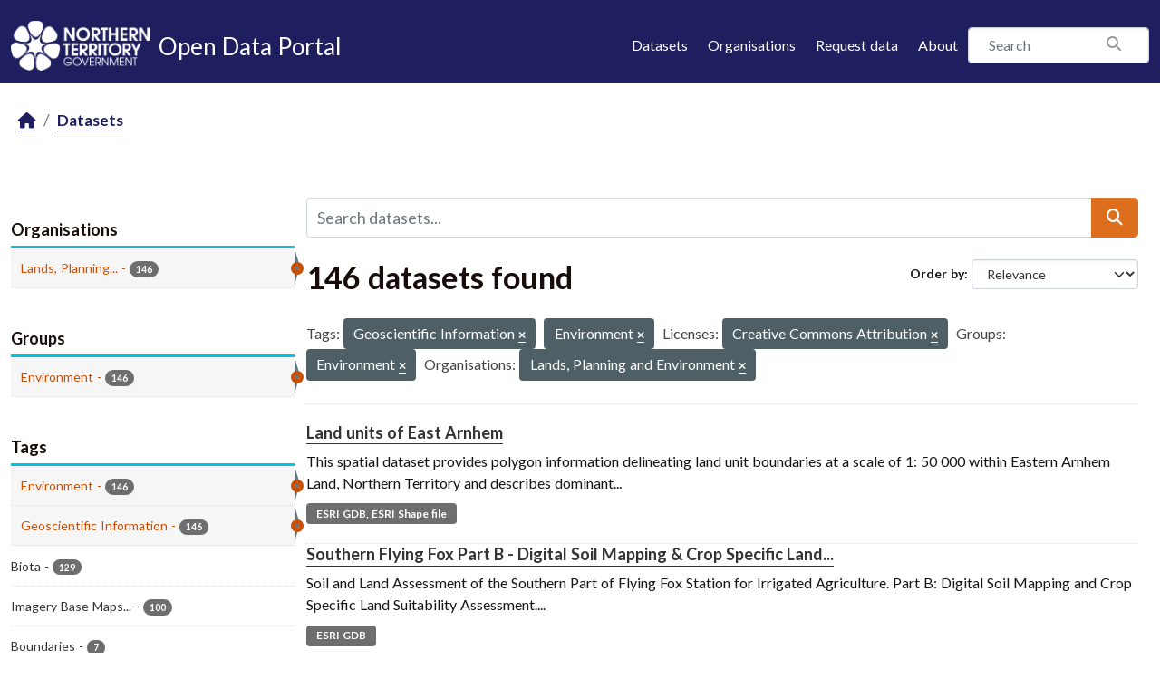

--- FILE ---
content_type: text/html; charset=utf-8
request_url: https://data.nt.gov.au/dataset/?tags=Geoscientific+Information&tags=Environment&license_id=cc-by&groups=environment&organization=department-of-environment-parks-and-water-security
body_size: 46399
content:
<!DOCTYPE html>
<!--[if IE 9]> <html lang="en_AU" class="ie9"> <![endif]-->
<!--[if gt IE 8]><!--> <html lang="en_AU"  > <!--<![endif]-->
  <head>
    <meta charset="utf-8" />
      <meta name="csrf_field_name" content="_csrf_token" />
      <meta name="_csrf_token" content="ImI1ZjQxNWY2N2EzMjAxZjU2ZmIxMDE5OGI5NjFiNmM3YTZlOGQ3ZmYi.aXjGfw.iwS8z4FmqRNaxR-ocnAAWFgyfRo" />

      <meta name="generator" content="ckan 2.11.4" />
      <meta name="viewport" content="width=device-width, initial-scale=1.0">
    <title>Dataset - NTG Open Data Portal</title>

    
    
    <link rel="shortcut icon" href="/favicon.png" />
    
    
        
    <!-- Google tag (gtag.js) -->
    <script async src="https://www.googletagmanager.com/gtag/js?id=G-0ZZNKNC9KS"></script>
    <script>
     window.dataLayer = window.dataLayer || [];
     function gtag(){dataLayer.push(arguments);}

     
         gtag('set', 'linker');

         gtag('js', new Date());

         gtag('config', 'G-0ZZNKNC9KS', {
             anonymize_ip: true,
             linker: {
                 domains: []
             }
         });
     

     
     

    </script>


    

  
  
  
      
      
      
    
  

  

  
  

  



    
    <link href="/webassets/base/51d427fe_main.css" rel="stylesheet"/>
<link href="/webassets/ckanext-scheming/728ec589_scheming_css.css" rel="stylesheet"/>
<link href="/webassets/ckanext-activity/8dd77216_activity.css" rel="stylesheet"/>
<link href="/webassets/ntg_theme/69972a14_ntg_theme.css" rel="stylesheet"/>
<link href="/webassets/ntg_theme/1d976ed4_style.css" rel="stylesheet"/>
<link href="/webassets/vendor/f3b8236b_select2.css" rel="stylesheet"/>
<link href="/webassets/vendor/53df638c_fontawesome.css" rel="stylesheet"/>
    
    

  </head>

  
  <body data-site-root="https://data.nt.gov.au/" data-locale-root="https://data.nt.gov.au/" >

    
    
        
    

    
    <div class="visually-hidden-focusable"><a href="#content">Skip to main content</a></div>
  

  
    





  
    
  


  <header class="masthead">
    
      
    


    <div class="container">
      <nav class="navbar navbar-expand-lg navbar-light">
        <hgroup class="nt-header--logo navbar-brand">
          <a href="https://nt.gov.au/">
            <img src="/img/ntg-primary-reverse.png" alt="NT.GOV.AU logo" />
          </a>
          <span class="nt-header--logo--text">
            <a href="/">
              <span>Open Data Portal</span>
            </a>
          </span>
        </hgroup>

        <button class="navbar-toggler" type="button" data-bs-toggle="collapse" data-bs-target="#main-navigation-toggle"
          aria-controls="main-navigation-toggle" aria-expanded="false" aria-label="Toggle navigation">
          <span class="fa fa-bars text-white"></span>
        </button>

        <div class="main-navbar collapse navbar-collapse" id="main-navigation-toggle">
          
            <ul class="nav ms-auto mb-2 mb-lg-0">
              <li class="nav-item">
                <a href="/dataset/">Datasets</a>
              </li>
              <li class="nav-item">
                <a href="/organization/">Organisations</a>
              </li>
              <li class="nav-item">
                <a href="mailto:opendata@nt.gov.au?Subject=Request for a dataset&body=Dataset description:%0A%0AIntended use (eg: research, analysis etc.):%0A%0AProblem statement (if known):%0A%0AContact details if we have any additional questions:%0A%0A">Request data</a>
              </li>

              

              <li class="nav-item">
                <a href="/about">About</a>
              </li>
            </ul>
          

          
            
              <form class="section site-search simple-input" action="/dataset/" method="get">
                <div class="field">
                  <label for="field-sitewide-search">Search Datasets</label>
                  <input id="field-sitewide-search" type="text" class="form-control" name="q" placeholder="Search" />
                  <button class="btn-search" type="submit"><i class="fa fa-search"></i></button>
                </div>
              </form>
            
          
        </div>
      </nav>
    </div>
  </header>

  
    <div class="main">
      <div id="content" class="container">
        
          
            <div class="flash-messages">
              
                
              
            </div>
          

          
            <div class="toolbar" role="navigation" aria-label="Breadcrumb">
              
                
                  <ol class="breadcrumb">
                    
<li class="home"><a href="/" aria-label="Home"><i class="fa fa-home"></i><span> Home</span></a></li>
                    
  <li class="active"><a href="/dataset/">Datasets</a></li>

                  </ol>
                
              
            </div>
          

          <div class="row wrapper">
            
            
            

            
              <aside class="secondary col-md-3">
                
                
  <div class="filters">
    <div>
      
        

    
    
	
	    
		<section class="module module-narrow module-shallow">
		    
			<h2 class="module-heading">
			    <i class="fa fa-filter"></i>
			    Organisations
			</h2>
		    
		    
			
			    
				<nav aria-label="Organisations">
				    <ul class="list-unstyled nav nav-simple nav-facet">
					
					    
					    
					    
					    
					    <li class="nav-item  active">
						<a href="/dataset/?tags=Geoscientific+Information&amp;tags=Environment&amp;license_id=cc-by&amp;groups=environment" title="Lands, Planning and Environment ">
						    <span class="item-label">Lands, Planning...</span>
						    <span class="hidden separator"> - </span>
						    <span class="item-count badge">146</span>

							<span class="facet-close"> <i class="fa fa-solid fa-circle-xmark"></i></span>
						</a>
					    </li>
					
				    </ul>
				</nav>

				<p class="module-footer">
				    
					
				    
				</p>
			    
			
		    
		</section>
	    
	
    

      
        

    
    
	
	    
		<section class="module module-narrow module-shallow">
		    
			<h2 class="module-heading">
			    <i class="fa fa-filter"></i>
			    Groups
			</h2>
		    
		    
			
			    
				<nav aria-label="Groups">
				    <ul class="list-unstyled nav nav-simple nav-facet">
					
					    
					    
					    
					    
					    <li class="nav-item  active">
						<a href="/dataset/?tags=Geoscientific+Information&amp;tags=Environment&amp;license_id=cc-by&amp;organization=department-of-environment-parks-and-water-security" title="">
						    <span class="item-label">Environment</span>
						    <span class="hidden separator"> - </span>
						    <span class="item-count badge">146</span>

							<span class="facet-close"> <i class="fa fa-solid fa-circle-xmark"></i></span>
						</a>
					    </li>
					
				    </ul>
				</nav>

				<p class="module-footer">
				    
					
				    
				</p>
			    
			
		    
		</section>
	    
	
    

      
        

    
    
	
	    
		<section class="module module-narrow module-shallow">
		    
			<h2 class="module-heading">
			    <i class="fa fa-filter"></i>
			    Tags
			</h2>
		    
		    
			
			    
				<nav aria-label="Tags">
				    <ul class="list-unstyled nav nav-simple nav-facet">
					
					    
					    
					    
					    
					    <li class="nav-item  active">
						<a href="/dataset/?tags=Geoscientific+Information&amp;license_id=cc-by&amp;groups=environment&amp;organization=department-of-environment-parks-and-water-security" title="">
						    <span class="item-label">Environment</span>
						    <span class="hidden separator"> - </span>
						    <span class="item-count badge">146</span>

							<span class="facet-close"> <i class="fa fa-solid fa-circle-xmark"></i></span>
						</a>
					    </li>
					
					    
					    
					    
					    
					    <li class="nav-item  active">
						<a href="/dataset/?tags=Environment&amp;license_id=cc-by&amp;groups=environment&amp;organization=department-of-environment-parks-and-water-security" title="">
						    <span class="item-label">Geoscientific Information</span>
						    <span class="hidden separator"> - </span>
						    <span class="item-count badge">146</span>

							<span class="facet-close"> <i class="fa fa-solid fa-circle-xmark"></i></span>
						</a>
					    </li>
					
					    
					    
					    
					    
					    <li class="nav-item ">
						<a href="/dataset/?tags=Geoscientific+Information&amp;tags=Environment&amp;license_id=cc-by&amp;groups=environment&amp;organization=department-of-environment-parks-and-water-security&amp;tags=Biota" title="">
						    <span class="item-label">Biota</span>
						    <span class="hidden separator"> - </span>
						    <span class="item-count badge">129</span>

							
						</a>
					    </li>
					
					    
					    
					    
					    
					    <li class="nav-item ">
						<a href="/dataset/?tags=Geoscientific+Information&amp;tags=Environment&amp;license_id=cc-by&amp;groups=environment&amp;organization=department-of-environment-parks-and-water-security&amp;tags=Imagery+Base+Maps+Earth+Cover" title="Imagery Base Maps Earth Cover">
						    <span class="item-label">Imagery Base Maps...</span>
						    <span class="hidden separator"> - </span>
						    <span class="item-count badge">100</span>

							
						</a>
					    </li>
					
					    
					    
					    
					    
					    <li class="nav-item ">
						<a href="/dataset/?tags=Geoscientific+Information&amp;tags=Environment&amp;license_id=cc-by&amp;groups=environment&amp;organization=department-of-environment-parks-and-water-security&amp;tags=Boundaries" title="">
						    <span class="item-label">Boundaries</span>
						    <span class="hidden separator"> - </span>
						    <span class="item-count badge">7</span>

							
						</a>
					    </li>
					
					    
					    
					    
					    
					    <li class="nav-item ">
						<a href="/dataset/?tags=Geoscientific+Information&amp;tags=Environment&amp;license_id=cc-by&amp;groups=environment&amp;organization=department-of-environment-parks-and-water-security&amp;tags=Inland+Waters" title="">
						    <span class="item-label">Inland Waters</span>
						    <span class="hidden separator"> - </span>
						    <span class="item-count badge">5</span>

							
						</a>
					    </li>
					
					    
					    
					    
					    
					    <li class="nav-item ">
						<a href="/dataset/?tags=Geoscientific+Information&amp;tags=Environment&amp;license_id=cc-by&amp;groups=environment&amp;organization=department-of-environment-parks-and-water-security&amp;tags=Farming" title="">
						    <span class="item-label">Farming</span>
						    <span class="hidden separator"> - </span>
						    <span class="item-count badge">3</span>

							
						</a>
					    </li>
					
					    
					    
					    
					    
					    <li class="nav-item ">
						<a href="/dataset/?tags=Geoscientific+Information&amp;tags=Environment&amp;license_id=cc-by&amp;groups=environment&amp;organization=department-of-environment-parks-and-water-security&amp;tags=Location" title="">
						    <span class="item-label">Location</span>
						    <span class="hidden separator"> - </span>
						    <span class="item-count badge">2</span>

							
						</a>
					    </li>
					
				    </ul>
				</nav>

				<p class="module-footer">
				    
					
				    
				</p>
			    
			
		    
		</section>
	    
	
    

      
        

    
    
	
	    
		<section class="module module-narrow module-shallow">
		    
			<h2 class="module-heading">
			    <i class="fa fa-filter"></i>
			    Formats
			</h2>
		    
		    
			
			    
				<nav aria-label="Formats">
				    <ul class="list-unstyled nav nav-simple nav-facet">
					
					    
					    
					    
					    
					    <li class="nav-item ">
						<a href="/dataset/?tags=Geoscientific+Information&amp;tags=Environment&amp;license_id=cc-by&amp;groups=environment&amp;organization=department-of-environment-parks-and-water-security&amp;res_format=ESRI+Shape+file" title="">
						    <span class="item-label">ESRI Shape file</span>
						    <span class="hidden separator"> - </span>
						    <span class="item-count badge">129</span>

							
						</a>
					    </li>
					
					    
					    
					    
					    
					    <li class="nav-item ">
						<a href="/dataset/?tags=Geoscientific+Information&amp;tags=Environment&amp;license_id=cc-by&amp;groups=environment&amp;organization=department-of-environment-parks-and-water-security&amp;res_format=ESRI+GDB%2C+ESRI+Shape+file" title="">
						    <span class="item-label">ESRI GDB, ESRI Shape file</span>
						    <span class="hidden separator"> - </span>
						    <span class="item-count badge">15</span>

							
						</a>
					    </li>
					
					    
					    
					    
					    
					    <li class="nav-item ">
						<a href="/dataset/?tags=Geoscientific+Information&amp;tags=Environment&amp;license_id=cc-by&amp;groups=environment&amp;organization=department-of-environment-parks-and-water-security&amp;res_format=ESRI+GDB" title="">
						    <span class="item-label">ESRI GDB</span>
						    <span class="hidden separator"> - </span>
						    <span class="item-count badge">2</span>

							
						</a>
					    </li>
					
				    </ul>
				</nav>

				<p class="module-footer">
				    
					
				    
				</p>
			    
			
		    
		</section>
	    
	
    

      
        

    
    
	
	    
		<section class="module module-narrow module-shallow">
		    
			<h2 class="module-heading">
			    <i class="fa fa-filter"></i>
			    Licenses
			</h2>
		    
		    
			
			    
				<nav aria-label="Licenses">
				    <ul class="list-unstyled nav nav-simple nav-facet">
					
					    
					    
					    
					    
					    <li class="nav-item  active">
						<a href="/dataset/?tags=Geoscientific+Information&amp;tags=Environment&amp;groups=environment&amp;organization=department-of-environment-parks-and-water-security" title="Creative Commons Attribution">
						    <span class="item-label">Creative Commons...</span>
						    <span class="hidden separator"> - </span>
						    <span class="item-count badge">146</span>

							<span class="facet-close"> <i class="fa fa-solid fa-circle-xmark"></i></span>
						</a>
					    </li>
					
				    </ul>
				</nav>

				<p class="module-footer">
				    
					
				    
				</p>
			    
			
		    
		</section>
	    
	
    

      
    </div>
    <a class="close no-text hide-filters"><i class="fa fa-times-circle"></i><span class="text">close</span></a>
  </div>

              </aside>
            

            
              <div class="primary col-md-9 col-xs-12" role="main">
                
                
  <section class="module">
    <div class="module-content">
      
        
      
      










<form id="dataset-search-form" class="search-form" method="get" data-module="select-switch">

  
    <div class="input-group search-input-group">
      <input aria-label="Search datasets..." id="field-giant-search" type="text" class="form-control input-lg" name="q" value="" autocomplete="off" placeholder="Search datasets...">
      
  <button class="btn btn-primary btn-lg" type="submit" value="search" aria-label="Submit">
    <i class="fa fa-search"></i>
  </button>

    </div>
  

  
    <span>






<input type="hidden" name="tags" value="Geoscientific Information" />





<input type="hidden" name="tags" value="Environment" />





<input type="hidden" name="license_id" value="cc-by" />





<input type="hidden" name="groups" value="environment" />





<input type="hidden" name="organization" value="department-of-environment-parks-and-water-security" />



</span>
  

  
    
      <div class="form-group control-order-by">
        <label for="field-order-by">Order by</label>
        <select id="field-order-by" name="sort" class="form-control form-select">
          
            
              <option value="score desc, metadata_modified desc" selected="selected">Relevance</option>
            
          
            
              <option value="title_string asc">Name Ascending</option>
            
          
            
              <option value="title_string desc">Name Descending</option>
            
          
            
              <option value="metadata_modified desc">Last Modified</option>
            
          
            
              <option value="views_recent desc">Popular</option>
            
          
        </select>
        
        <button class="btn btn-default js-hide" type="submit">Go</button>
        
      </div>
    
  

  
    <h1>
    
      

  
  
  
  

146 datasets found
    
    </h1>
  

  
    
      <p class="filter-list">
        
          
          <span class="facet">Tags:</span>
          
            <span class="filtered pill">Geoscientific Information
              <a href="/dataset/?tags=Environment&amp;license_id=cc-by&amp;groups=environment&amp;organization=department-of-environment-parks-and-water-security" class="remove" title="Remove"><i class="fa fa-times"></i></a>
            </span>
          
            <span class="filtered pill">Environment
              <a href="/dataset/?tags=Geoscientific+Information&amp;license_id=cc-by&amp;groups=environment&amp;organization=department-of-environment-parks-and-water-security" class="remove" title="Remove"><i class="fa fa-times"></i></a>
            </span>
          
        
          
          <span class="facet">Licenses:</span>
          
            <span class="filtered pill">Creative Commons Attribution
              <a href="/dataset/?tags=Geoscientific+Information&amp;tags=Environment&amp;groups=environment&amp;organization=department-of-environment-parks-and-water-security" class="remove" title="Remove"><i class="fa fa-times"></i></a>
            </span>
          
        
          
          <span class="facet">Groups:</span>
          
            <span class="filtered pill">Environment
              <a href="/dataset/?tags=Geoscientific+Information&amp;tags=Environment&amp;license_id=cc-by&amp;organization=department-of-environment-parks-and-water-security" class="remove" title="Remove"><i class="fa fa-times"></i></a>
            </span>
          
        
          
          <span class="facet">Organisations:</span>
          
            <span class="filtered pill">Lands, Planning and Environment 
              <a href="/dataset/?tags=Geoscientific+Information&amp;tags=Environment&amp;license_id=cc-by&amp;groups=environment" class="remove" title="Remove"><i class="fa fa-times"></i></a>
            </span>
          
        
      </p>
      <a class="show-filters btn btn-default">Filter Results</a>
    
  

</form>





      
        

  
    <ul class="dataset-list list-unstyled">
    	
	      
	        




  <li class="dataset-item">
    
      <div class="dataset-content">
        
          <h2 class="dataset-heading">
            
              
            
            
    <a href="/dataset/land-units-of-east-arnhem" title="Land  units of East Arnhem">
      Land  units of East Arnhem
    </a>
            
            

              
            



          </h2>
        
        
          
            <div>This spatial dataset provides polygon information delineating land unit boundaries at a scale of 1: 50 000 within Eastern Arnhem Land, Northern Territory and describes dominant...</div>
          
        
      </div>
      
        
          
            <ul class="dataset-resources list-unstyled">
              
                
                <li>
                  <a href="/dataset/land-units-of-east-arnhem" class="badge badge-default" data-format="esri gdb, esri shape file">ESRI GDB, ESRI Shape file</a>
                </li>
                
              
            </ul>
          
        
      
    
  </li>

	      
	        




  <li class="dataset-item">
    
      <div class="dataset-content">
        
          <h2 class="dataset-heading">
            
              
            
            
    <a href="/dataset/southern-flying-fox-part-b-digital-soil-mapping-crop-specific-land-suitability-assessment" title="Southern Flying Fox Part B - Digital Soil Mapping &amp; Crop Specific Land Suitability Assessment">
      Southern Flying Fox Part B - Digital Soil Mapping &amp; Crop Specific Land...
    </a>
            
            

              
            



          </h2>
        
        
          
            <div>Soil and Land Assessment of the Southern Part of Flying Fox Station for Irrigated Agriculture. Part B: Digital Soil Mapping and Crop Specific Land Suitability Assessment....</div>
          
        
      </div>
      
        
          
            <ul class="dataset-resources list-unstyled">
              
                
                <li>
                  <a href="/dataset/southern-flying-fox-part-b-digital-soil-mapping-crop-specific-land-suitability-assessment" class="badge badge-default" data-format="esri gdb">ESRI GDB</a>
                </li>
                
              
            </ul>
          
        
      
    
  </li>

	      
	        




  <li class="dataset-item">
    
      <div class="dataset-content">
        
          <h2 class="dataset-heading">
            
              
            
            
    <a href="/dataset/indicative-boundary-sreba-biophysical-study-area-beetaloo-basin-nt" title="Indicative Boundary SREBA Biophysical Study Area, Beetaloo Basin, NT">
      Indicative Boundary SREBA Biophysical Study Area, Beetaloo Basin, NT
    </a>
            
            

              
            



          </h2>
        
        
          
            <div>Indicative Boundary of the Strategic Regional Environmental and Baseline Assessment (SREBA) Biophysical Study Area for the Beetaloo Basin, Northern Territory of Australia. This...</div>
          
        
      </div>
      
        
          
            <ul class="dataset-resources list-unstyled">
              
                
                <li>
                  <a href="/dataset/indicative-boundary-sreba-biophysical-study-area-beetaloo-basin-nt" class="badge badge-default" data-format="esri shape file">ESRI Shape file</a>
                </li>
                
              
            </ul>
          
        
      
    
  </li>

	      
	        




  <li class="dataset-item">
    
      <div class="dataset-content">
        
          <h2 class="dataset-heading">
            
              
            
            
    <a href="/dataset/land-units-northern-barkly" title="Land units Northern Barkly">
      Land units Northern Barkly
    </a>
            
            

              
            



          </h2>
        
        
          
            <div>This spatial dataset provides polygon information delineating land unit boundaries at a scale of 1: 25 000 and 1:50,000 within the northern Barkly tablelands, Northern Territory...</div>
          
        
      </div>
      
        
          
            <ul class="dataset-resources list-unstyled">
              
                
                <li>
                  <a href="/dataset/land-units-northern-barkly" class="badge badge-default" data-format="esri gdb, esri shape file">ESRI GDB, ESRI Shape file</a>
                </li>
                
              
            </ul>
          
        
      
    
  </li>

	      
	        




  <li class="dataset-item">
    
      <div class="dataset-content">
        
          <h2 class="dataset-heading">
            
              
            
            
    <a href="/dataset/vegetation-communities-of-cobourg-peninsula" title="Vegetation Communities of Cobourg Peninsula">
      Vegetation Communities of Cobourg Peninsula
    </a>
            
            

              
            



          </h2>
        
        
          
            <div>This is a compilation of several polygon spatial datasets and provides broad information on the vegetation map unit boundaries of Garig Gunak Barlu National Park, Northern...</div>
          
        
      </div>
      
        
          
            <ul class="dataset-resources list-unstyled">
              
                
                <li>
                  <a href="/dataset/vegetation-communities-of-cobourg-peninsula" class="badge badge-default" data-format="esri gdb, esri shape file">ESRI GDB, ESRI Shape file</a>
                </li>
                
              
            </ul>
          
        
      
    
  </li>

	      
	        




  <li class="dataset-item">
    
      <div class="dataset-content">
        
          <h2 class="dataset-heading">
            
              
            
            
    <a href="/dataset/soils-of-the-lower-daly-river-region-1975" title="Soils of the Lower Daly River Region, 1975">
      Soils of the Lower Daly River Region, 1975
    </a>
            
            

              
            



          </h2>
        
        
          
            <div>This polygon spatial dataset provides information on the land unit boundaries of the Lower Daly River Region, Northern Territory and describes landform, soils and some...</div>
          
        
      </div>
      
        
          
            <ul class="dataset-resources list-unstyled">
              
                
                <li>
                  <a href="/dataset/soils-of-the-lower-daly-river-region-1975" class="badge badge-default" data-format="esri gdb, esri shape file">ESRI GDB, ESRI Shape file</a>
                </li>
                
              
            </ul>
          
        
      
    
  </li>

	      
	        




  <li class="dataset-item">
    
      <div class="dataset-content">
        
          <h2 class="dataset-heading">
            
              
            
            
    <a href="/dataset/soils-of-the-kilfoyle-plain-1967" title="Soils of the Kilfoyle Plain, 1967">
      Soils of the Kilfoyle Plain, 1967
    </a>
            
            

              
            



          </h2>
        
        
          
            <div>This polygon spatial dataset provides information on the land unit boundaries of the Kilfoyle Plains within the Lower Daly River Region, Northern Territory and describes...</div>
          
        
      </div>
      
        
          
            <ul class="dataset-resources list-unstyled">
              
                
                <li>
                  <a href="/dataset/soils-of-the-kilfoyle-plain-1967" class="badge badge-default" data-format="esri gdb, esri shape file">ESRI GDB, ESRI Shape file</a>
                </li>
                
              
            </ul>
          
        
      
    
  </li>

	      
	        




  <li class="dataset-item">
    
      <div class="dataset-content">
        
          <h2 class="dataset-heading">
            
              
            
            
    <a href="/dataset/land-units-mount-ringwood-station" title="Land Units Mount Ringwood Station">
      Land Units Mount Ringwood Station
    </a>
            
            

              
            



          </h2>
        
        
          
            <div>This polygon spatial dataset provides information on the land unit boundaries of Mount Ringwood Station, Northern Territory and describes dominant landform, soils and...</div>
          
        
      </div>
      
        
          
            <ul class="dataset-resources list-unstyled">
              
                
                <li>
                  <a href="/dataset/land-units-mount-ringwood-station" class="badge badge-default" data-format="esri gdb, esri shape file">ESRI GDB, ESRI Shape file</a>
                </li>
                
              
            </ul>
          
        
      
    
  </li>

	      
	        




  <li class="dataset-item">
    
      <div class="dataset-content">
        
          <h2 class="dataset-heading">
            
              
            
            
    <a href="/dataset/index-project-areas-mapping-the-future-project-northern-territory" title="Index Project Areas - Mapping the Future Project, Northern Territory">
      Index Project Areas - Mapping the Future Project, Northern Territory
    </a>
            
            

              
            



          </h2>
        
        
          
            <div>Mapping the Future project will assess natural resource potential in strategic locations across the Northern Territory. From 2018 to 2022 the program will survey and map land...</div>
          
        
      </div>
      
        
          
            <ul class="dataset-resources list-unstyled">
              
                
                <li>
                  <a href="/dataset/index-project-areas-mapping-the-future-project-northern-territory" class="badge badge-default" data-format="esri shape file">ESRI Shape file</a>
                </li>
                
              
            </ul>
          
        
      
    
  </li>

	      
	        




  <li class="dataset-item">
    
      <div class="dataset-content">
        
          <h2 class="dataset-heading">
            
              
            
            
    <a href="/dataset/groundwater-resource-zones-over-the-darwin-rural-and-palmerston-areas" title="Groundwater Resource Zones over the Darwin Rural and Palmerston areas">
      Groundwater Resource Zones over the Darwin Rural and Palmerston areas
    </a>
            
            

              
            



          </h2>
        
        
          
            <div>This polygon spatial dataset describes 12 groundwater resource zones within the Darwin Rural Water Control District. The groundwater resource zones include the Berry Springs...</div>
          
        
      </div>
      
        
          
            <ul class="dataset-resources list-unstyled">
              
                
                <li>
                  <a href="/dataset/groundwater-resource-zones-over-the-darwin-rural-and-palmerston-areas" class="badge badge-default" data-format="esri shape file">ESRI Shape file</a>
                </li>
                
              
            </ul>
          
        
      
    
  </li>

	      
	        




  <li class="dataset-item">
    
      <div class="dataset-content">
        
          <h2 class="dataset-heading">
            
              
            
            
    <a href="/dataset/estimated-level-of-use-darwin-rural-groundwater-resources" title="Estimated Level of Use - Darwin Rural Groundwater Resources">
      Estimated Level of Use - Darwin Rural Groundwater Resources
    </a>
            
            

              
            



          </h2>
        
        
          
            <div>The spatial dataset describes the estimated use of groundwater resources within the Darwin Rural Water Control District. Users should refer to the date that the estimated level...</div>
          
        
      </div>
      
        
          
            <ul class="dataset-resources list-unstyled">
              
                
                <li>
                  <a href="/dataset/estimated-level-of-use-darwin-rural-groundwater-resources" class="badge badge-default" data-format="esri shape file">ESRI Shape file</a>
                </li>
                
              
            </ul>
          
        
      
    
  </li>

	      
	        




  <li class="dataset-item">
    
      <div class="dataset-content">
        
          <h2 class="dataset-heading">
            
              
            
            
    <a href="/dataset/northern-territory-land-systems-compilation-of-north-250-and-south-1m" title="Northern Territory Land Systems (compilation of north_250 and south_1M)">
      Northern Territory Land Systems (compilation of north_250 and south_1M)
    </a>
            
            

              
            



          </h2>
        
        
          
            <div>This spatial dataset is a compilation of the Northern Land Systems (scale 1:250 000) and the Southern Land Systems (scale 1:1 000 000). Land Systems of the Northern Part of the...</div>
          
        
      </div>
      
        
          
            <ul class="dataset-resources list-unstyled">
              
                
                <li>
                  <a href="/dataset/northern-territory-land-systems-compilation-of-north-250-and-south-1m" class="badge badge-default" data-format="esri shape file">ESRI Shape file</a>
                </li>
                
              
            </ul>
          
        
      
    
  </li>

	      
	        




  <li class="dataset-item">
    
      <div class="dataset-content">
        
          <h2 class="dataset-heading">
            
              
            
            
    <a href="/dataset/soil-and-land-suitability-assessment-for-irrigated-agriculture-in-the-gunn-point-area" title="Soil and Land Suitability Assessment for Irrigated Agriculture in the Gunn Point Area 2017">
      Soil and Land Suitability Assessment for Irrigated Agriculture in the Gunn...
    </a>
            
            

              
            



          </h2>
        
        
          
            <div>This spatial dataset provides polygon information delineating land unit boundaries at a scale of 1: 25 000 and describes the dominant landform, soils and vegetation of the Gunn...</div>
          
        
      </div>
      
        
          
            <ul class="dataset-resources list-unstyled">
              
                
                <li>
                  <a href="/dataset/soil-and-land-suitability-assessment-for-irrigated-agriculture-in-the-gunn-point-area" class="badge badge-default" data-format="esri gdb, esri shape file">ESRI GDB, ESRI Shape file</a>
                </li>
                
              
            </ul>
          
        
      
    
  </li>

	      
	        




  <li class="dataset-item">
    
      <div class="dataset-content">
        
          <h2 class="dataset-heading">
            
              
            
            
    <a href="/dataset/land-units-curtin-springs" title="Land Units Curtin Springs">
      Land Units Curtin Springs
    </a>
            
            

              
            



          </h2>
        
        
          
            <div>This polygon spatial dataset provides information on the land unit boundaries of Curtin Springs Station, Northern Territory and describes dominant landform, soils and...</div>
          
        
      </div>
      
        
          
            <ul class="dataset-resources list-unstyled">
              
                
                <li>
                  <a href="/dataset/land-units-curtin-springs" class="badge badge-default" data-format="esri gdb, esri shape file">ESRI GDB, ESRI Shape file</a>
                </li>
                
              
            </ul>
          
        
      
    
  </li>

	      
	        




  <li class="dataset-item">
    
      <div class="dataset-content">
        
          <h2 class="dataset-heading">
            
              
            
            
    <a href="/dataset/development-potential-gunn-point" title="Development Potential in the Gunn Point Area, 2020">
      Development Potential in the Gunn Point Area, 2020
    </a>
            
            

              
            



          </h2>
        
        
          
            <div>In June 2020 the Department of Environment and Environment and Natural Resources completed a project to provide an integrated overview of the land capability, water availability...</div>
          
        
      </div>
      
        
          
            <ul class="dataset-resources list-unstyled">
              
                
                <li>
                  <a href="/dataset/development-potential-gunn-point" class="badge badge-default" data-format="esri gdb, esri shape file">ESRI GDB, ESRI Shape file</a>
                </li>
                
              
            </ul>
          
        
      
    
  </li>

	      
	        




  <li class="dataset-item">
    
      <div class="dataset-content">
        
          <h2 class="dataset-heading">
            
              
            
            
    <a href="/dataset/land-units-timber-creek-township" title="Land Units Timber Creek Township">
      Land Units Timber Creek Township
    </a>
            
            

              
            



          </h2>
        
        
          
            <div>This polygon spatial dataset provides information on the land unit boundaries of the Timber Creek Township, Northern Territory and describes dominant landform, soils and...</div>
          
        
      </div>
      
        
          
            <ul class="dataset-resources list-unstyled">
              
                
                <li>
                  <a href="/dataset/land-units-timber-creek-township" class="badge badge-default" data-format="esri gdb, esri shape file">ESRI GDB, ESRI Shape file</a>
                </li>
                
              
            </ul>
          
        
      
    
  </li>

	      
	        




  <li class="dataset-item">
    
      <div class="dataset-content">
        
          <h2 class="dataset-heading">
            
              
            
            
    <a href="/dataset/land-units-trial-paddocks-mcarthur-river-station" title="Land Units Trial Paddocks McArthur River Station">
      Land Units Trial Paddocks McArthur River Station
    </a>
            
            

              
            



          </h2>
        
        
          
            <div>This high resolution land resource survey dataset describes landform, soil and vegetation. The mapped information describes attributed land unit polygons over an area of 97.3km2...</div>
          
        
      </div>
      
        
          
            <ul class="dataset-resources list-unstyled">
              
                
                <li>
                  <a href="/dataset/land-units-trial-paddocks-mcarthur-river-station" class="badge badge-default" data-format="esri gdb, esri shape file">ESRI GDB, ESRI Shape file</a>
                </li>
                
              
            </ul>
          
        
      
    
  </li>

	      
	        




  <li class="dataset-item">
    
      <div class="dataset-content">
        
          <h2 class="dataset-heading">
            
              
            
            
    <a href="/dataset/land-units-umbeara-station" title="Land Units Umbeara Station">
      Land Units Umbeara Station
    </a>
            
            

              
            



          </h2>
        
        
          
            <div><code>This polygon dataset describes the land resources of Umbeara Station, occupying an area of 3,600 km2, located approximately 200 km south of Alice Springs. </code> The land...</div>
          
        
      </div>
      
        
          
            <ul class="dataset-resources list-unstyled">
              
                
                <li>
                  <a href="/dataset/land-units-umbeara-station" class="badge badge-default" data-format="esri gdb, esri shape file">ESRI GDB, ESRI Shape file</a>
                </li>
                
              
            </ul>
          
        
      
    
  </li>

	      
	        




  <li class="dataset-item">
    
      <div class="dataset-content">
        
          <h2 class="dataset-heading">
            
              
            
            
    <a href="/dataset/soil-and-land-suitability-assessment-for-irrigated-agriculture-in-the-larrimah-area--sturt-plateau" title="Soil and Land Suitability Assessment for Irrigated Agriculture in the Larrimah Area, Sturt Plateau">
      Soil and Land Suitability Assessment for Irrigated Agriculture in the...
    </a>
            
            

              
            



          </h2>
        
        
          
            <div>Version 2. This spatial dataset provides polygon information delineating land unit boundaries at a scale of 1: 25 000 and describes the dominant landform, soils and vegetation...</div>
          
        
      </div>
      
        
          
            <ul class="dataset-resources list-unstyled">
              
                
                <li>
                  <a href="/dataset/soil-and-land-suitability-assessment-for-irrigated-agriculture-in-the-larrimah-area--sturt-plateau" class="badge badge-default" data-format="esri gdb, esri shape file">ESRI GDB, ESRI Shape file</a>
                </li>
                
              
            </ul>
          
        
      
    
  </li>

	      
	        




  <li class="dataset-item">
    
      <div class="dataset-content">
        
          <h2 class="dataset-heading">
            
              
            
            
    <a href="/dataset/soil-and-land-suitability-assess-for-irrigated-agri-in-the-larrimah-township-area-sturt-plateau" title="Soil and Land Suitability Assessment for Irrigated Agriculture in the Larrimah Township Area, Sturt Plateau">
      Soil and Land Suitability Assessment for Irrigated Agriculture in the...
    </a>
            
            

              
            



          </h2>
        
        
          
            <div>Version 2. Soil and Land Suitability Assessment for Irrigated Agriculture on NT Portion 4478 and 4663 in the Larrimah Township area, Sturt Plateau. Department survey code...</div>
          
        
      </div>
      
        
          
            <ul class="dataset-resources list-unstyled">
              
                
                <li>
                  <a href="/dataset/soil-and-land-suitability-assess-for-irrigated-agri-in-the-larrimah-township-area-sturt-plateau" class="badge badge-default" data-format="esri gdb, esri shape file">ESRI GDB, ESRI Shape file</a>
                </li>
                
              
            </ul>
          
        
      
    
  </li>

	      
	    
    </ul>
  

      
    </div>

    
      <div class="pagination-wrapper">
  <ul class="pagination justify-content-center"> <li class="page-item active">
  <a class="page-link" href="/dataset/?tags=Geoscientific+Information&amp;tags=Environment&amp;license_id=cc-by&amp;groups=environment&amp;organization=department-of-environment-parks-and-water-security&amp;page=1">1</a>
</li> <li class="page-item">
  <a class="page-link" href="/dataset/?tags=Geoscientific+Information&amp;tags=Environment&amp;license_id=cc-by&amp;groups=environment&amp;organization=department-of-environment-parks-and-water-security&amp;page=2">2</a>
</li> <li class="page-item">
  <a class="page-link" href="/dataset/?tags=Geoscientific+Information&amp;tags=Environment&amp;license_id=cc-by&amp;groups=environment&amp;organization=department-of-environment-parks-and-water-security&amp;page=3">3</a>
</li> <li class="disabled">
  <a href="#">...</a>
</li> <li class="page-item">
  <a class="page-link" href="/dataset/?tags=Geoscientific+Information&amp;tags=Environment&amp;license_id=cc-by&amp;groups=environment&amp;organization=department-of-environment-parks-and-water-security&amp;page=8">8</a>
</li> <li class="page-item">
  <a class="page-link" href="/dataset/?tags=Geoscientific+Information&amp;tags=Environment&amp;license_id=cc-by&amp;groups=environment&amp;organization=department-of-environment-parks-and-water-security&amp;page=2">»</a>
</li></ul>
</div>
    
  </section>

  

              </div>
            
          </div>
        
      </div>
    </div>
  
    <footer class="site-footer">
  <div class="container">

    <a href="https://boundlesspossible.nt.gov.au" class="footer-logo">
      <img width="360" src="https://nt.gov.au/__data/assets/file/0011/578450/ntg-bp-logo-lockup-mono.svg"
           alt="NTG logo">
    </a>

    <nav class="menu-footer">
      <ul class="list-unstyled">
        <li>
          <a href="https://nt.gov.au/page/copyright-disclaimer-and-privacy">Copyright, disclaimer and privacy</a>
        </li>
        <li>
          <a href="https://nt.gov.au/law/rights/freedom-of-information">Freedom of information</a>
        </li>
        <li>
          <a href="https://nt.gov.au/page/interpreter-services"> Interpreter services</a>
        </li>
        <li>
          <a href="https://nt.gov.au/page/accessibility">Accessibility</a>
        </li>
        <li>
          <a href="https://nt.gov.au/page/sitemap">Site map</a>
        </li>
        <li>
          <a href="https://nt.gov.au/contacts">Contacts</a>
        </li>
        <li>
          <a href="https://nt.gov.au/contacts/external-northern-territory-government-staff-systems">NTG staff systems</a>
        </li>
      </ul>
    </nav>

  </div>

  <div class="copyright">
    <div class="container">
      &copy; 2026 Northern Territory Government of Australia
    </div>
  </div>
</footer>

  

  
  
  
  
  
    
    
    
        
        
        <div class="js-hide" data-module="google-analytics"
             data-module-googleanalytics_resource_prefix="/downloads/">
        </div>
    


  

  

    
    
    <script src="/webassets/vendor/240e5086_jquery.js" type="text/javascript"></script>
<script src="/webassets/vendor/773d6354_vendor.js" type="text/javascript"></script>
<script src="/webassets/vendor/6d1ad7e6_bootstrap.js" type="text/javascript"></script>
<script src="/webassets/vendor/529a0eb7_htmx.js" type="text/javascript"></script>
<script src="/webassets/base/a65ea3a0_main.js" type="text/javascript"></script>
<script src="/webassets/ntg_theme/18b87892_scripts.js" type="text/javascript"></script>
<script src="/webassets/base/b1def42f_ckan.js" type="text/javascript"></script>
<script src="/webassets/ckanext-googleanalytics/event_tracking.js?71ae8997" type="text/javascript"></script>
<script src="/webassets/activity/0fdb5ee0_activity.js" type="text/javascript"></script>
<script src="/webassets/tracking/8b59a308_tracking.js" type="text/javascript"></script>
  </body>
</html>